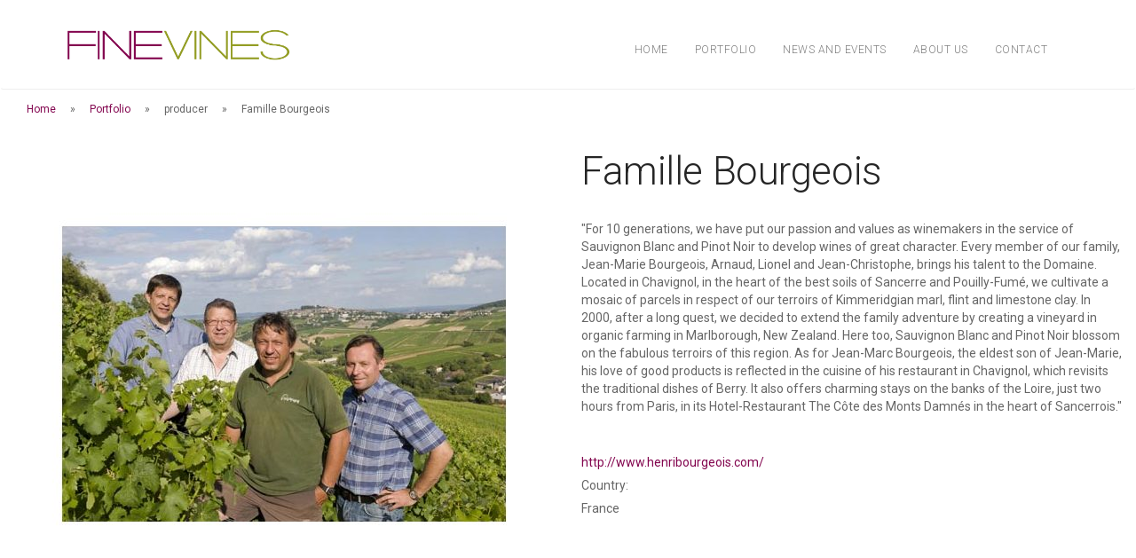

--- FILE ---
content_type: text/html; charset=UTF-8
request_url: https://www.finevines.com/portfolio/producer/famille-bourgeois
body_size: 4103
content:
<!DOCTYPE html>
<html  lang="en" dir="ltr" prefix="og: https://ogp.me/ns#">
  <head>
    <script>(function(i,s,o,g,r,a,m){i["GoogleAnalyticsObject"]=r;i[r]=i[r]||function(){(i[r].q=i[r].q||[]).push(arguments)},i[r].l=1*new Date();a=s.createElement(o),m=s.getElementsByTagName(o)[0];a.async=1;a.src=g;m.parentNode.insertBefore(a,m)})(window,document,"script","https://www.google-analytics.com/analytics.js","ga");ga("create", "UA-41731070-1", {"cookieDomain":"auto"});ga("set", "anonymizeIp", true);ga("send", "pageview");</script>
<link rel="canonical" href="https://www.finevines.com/portfolio/producer/famille-bourgeois" />
<link rel="shortlink" href="https://www.finevines.com/node/7240" />
<link rel="image_src" href="https://www.finevines.com/sites/default/files/images/producer/borgeois.jpg" />
<meta name="referrer" content="unsafe-url" />
<meta name="rights" content="Copyright ©2026 All rights reserved." />
<meta name="description" content="&quot;For 10 generations, we have put our passion and values ​​as winemakers in the service of Sauvignon Blanc and Pinot Noir to develop wines of great character." />
<meta name="abstract" content="&quot;For 10 generations, we have put our passion and values ​​as winemakers in the service of Sauvignon Blanc and Pinot Noir to develop wines of great character." />
<meta itemprop="name" content="Famille Bourgeois | Fine Vines" />
<meta itemprop="description" content="&quot;For 10 generations, we have put our passion and values ​​as winemakers in the service of Sauvignon Blanc and Pinot Noir to develop wines of great character." />
<meta itemprop="image" content="https://www.finevines.com/sites/default/files/images/producer/borgeois.jpg" />
<meta property="og:site_name" content="Fine Vines" />
<meta property="og:type" content="article" />
<meta property="og:url" content="https://www.finevines.com/portfolio/producer/famille-bourgeois" />
<meta property="og:title" content="Famille Bourgeois | Fine Vines" />
<meta property="og:description" content="&quot;For 10 generations, we have put our passion and values ​​as winemakers in the service of Sauvignon Blanc and Pinot Noir to develop wines of great character." />
<meta property="og:image" content="https://www.finevines.com/sites/default/files/images/producer/borgeois.jpg" />
<meta property="og:updated_time" content="2019-07-27T19:28:49-05:00" />
<meta property="og:locale" content="en_US" />
<meta property="article:published_time" content="2019-07-27T19:28:49-05:00" />
<meta property="article:modified_time" content="2019-07-27T19:28:49-05:00" />
<meta name="twitter:card" content="summary_large_image" />
<meta name="twitter:description" content="&quot;For 10 generations, we have put our passion and values ​​as winemakers in the service of Sauvignon Blanc and Pinot Noir to develop wines of great character." />
<meta name="twitter:site" content="@FineVinesWine" />
<meta name="twitter:title" content="Famille Bourgeois | Fine Vines" />
<meta name="twitter:site:id" content="2826872714" />
<meta name="twitter:url" content="https://www.finevines.com/portfolio/producer/famille-bourgeois" />
<meta name="twitter:image:alt" content="Henri Bourgeois" />
<meta name="twitter:image" content="https://www.finevines.com/sites/default/files/images/producer/borgeois.jpg" />
<script type="application/ld+json">{
    "@context": "https://schema.org",
    "@graph": [
        {
            "@type": "Winery",
            "name": "Famille Bourgeois",
            "url": "\u003Ca href=\u0022http://www.henribourgeois.com/\u0022\u003Ehttp://www.henribourgeois.com/\u003C/a\u003E"
        },
        {
            "@type": "WebPage",
            "breadcrumb": {
                "@type": "BreadcrumbList",
                "itemListElement": [
                    {
                        "@type": "ListItem",
                        "position": 1,
                        "name": "Home",
                        "item": "https://www.finevines.com/"
                    },
                    {
                        "@type": "ListItem",
                        "position": 2,
                        "name": "Portfolio",
                        "item": "https://www.finevines.com/portfolio"
                    },
                    {
                        "@type": "ListItem",
                        "position": 3,
                        "name": "producer",
                        "item": "https://www.finevines.com/portfolio/producer/famille-bourgeois"
                    },
                    {
                        "@type": "ListItem",
                        "position": 4,
                        "name": "Famille Bourgeois",
                        "item": "https://www.finevines.com/portfolio/producer/famille-bourgeois"
                    }
                ]
            }
        }
    ]
}</script>
<link rel="shortcut icon" href="/themes/custom/cork/favicon.ico" type="image/vnd.microsoft.icon" />
<link rel="revision" href="https://www.finevines.com/portfolio/producer/famille-bourgeois" />

    <title>Famille Bourgeois | Fine Vines</title>
    <link rel="stylesheet" media="all" href="/sites/default/files/css/css_UkjJTvg7dsMcMpWFHKZD45LTV_im9IY2oKZQ0xWLG5Y.css" />
<link rel="stylesheet" media="all" href="/sites/default/files/css/css_yEbBGLq_DAkP0KkpAFnd5p6TAEFiXACb6O0w3hmdRWM.css" />
<link rel="stylesheet" media="all" href="//fonts.googleapis.com/css?family=Roboto:300,400,400i,500,700" />

    
<!--[if lte IE 8]>
<script src="/sites/default/files/js/js_VtafjXmRvoUgAzqzYTA3Wrjkx9wcWhjP0G4ZnnqRamA.js"></script>
<![endif]-->

    <noscript><link href='https://fonts.googleapis.com/css?family=Roboto' rel='stylesheet' type='text/css'></noscript>
  </head>
  <body class="path-node producer">
    <a href="#main-content" class="visually-hidden focusable skip-link">
      Skip to main content
    </a>
    
      <div class="dialog-off-canvas-main-canvas" data-off-canvas-main-canvas>
      <nav class="navbar">
    <div class="container">    <div class="navbar-header">
    <button type="button" class="navbar-toggle collapsed" data-toggle="collapse" data-target="#navbar" aria-expanded="false" aria-controls="navbar">
      <span class="sr-only">Toggle navigation</span>
      Menu
    </button>
    <a class="navbar-brand" href="/" title="Fine Vines" rel="home">
      <img src="/themes/custom/cork/logo.png" alt="Fine Vines" />
    </a>
  </div>
<div id="navbar" class="collapse navbar-collapse">
               <ul class="nav navbar-nav" role="menu" aria-labelledby="dropdownMenu">
                      <li ><a href="/" data-drupal-link-system-path="&lt;front&gt;">Home</a></li>
                        <li ><a href="/portfolio" data-drupal-link-system-path="node/11100">Portfolio</a></li>
                        <li ><a href="/news" data-drupal-link-system-path="node/11093">News and Events</a></li>
                        <li ><a href="/about-us" data-drupal-link-system-path="node/5">About Us</a></li>
                        <li ><a href="/contact-us" data-drupal-link-system-path="node/11107">Contact</a></li>
              </ul>
  


</div>

</div>
  </nav>
<main id="main-content" class="container-fluid">
        

  <ol itemscope itemtype="http://schema.org/BreadcrumbList" class="breadcrumb">
      <li itemprop="itemListElement" itemscope itemtype="http://schema.org/ListItem">
              <a itemprop="item" href="/">
          <span itemprop="name">Home</span>
          <meta itemprop="position" content="1" />
        </a>
          </li>
      <li itemprop="itemListElement" itemscope itemtype="http://schema.org/ListItem">
              <a itemprop="item" href="/portfolio">
          <span itemprop="name">Portfolio</span>
          <meta itemprop="position" content="2" />
        </a>
          </li>
      <li itemprop="itemListElement" itemscope itemtype="http://schema.org/ListItem">
              <span itemprop="item">
          <span itemprop="name">producer</span>
          <meta itemprop="position" content="3" />
        </span>
          </li>
      <li itemprop="itemListElement" itemscope itemtype="http://schema.org/ListItem">
              <span itemprop="item">
          <span itemprop="name">Famille Bourgeois</span>
          <meta itemprop="position" content="4" />
        </span>
          </li>
    </ol>



          <div data-drupal-messages-fallback class="hidden"></div>


        
                  

<div role="article" itemscope itemtype="http://schema.org/Brand">
  <div class="content--standard">
    <div class="content--standard__image">
              <span itemprop="image">
          
<img src="/sites/default/files/styles/product_555/public/images/producer/borgeois.jpg?itok=akSYdZGJ" width="555" height="555" alt="Henri Bourgeois" />
        </span>
          </div>
    <div class="content--standard__content">
      
        <h1 itemprop="name">Famille Bourgeois</h1>
      
            	<div itemprop="description">
          
<p>"For 10 generations, we have put our passion and values ​​as winemakers in the service of Sauvignon Blanc and Pinot Noir to develop wines of great character. Every member of our family, Jean-Marie Bourgeois, Arnaud, Lionel and Jean-Christophe, brings his talent to the Domaine. Located in Chavignol, in the heart of the best soils of Sancerre and Pouilly-Fumé, we cultivate a mosaic of parcels in respect of our terroirs of Kimmeridgian marl, flint and limestone clay. In 2000, after a long quest, we decided to extend the family adventure by creating a vineyard in organic farming in Marlborough, New Zealand. Here too, Sauvignon Blanc and Pinot Noir blossom on the fabulous terroirs of this region. As for Jean-Marc Bourgeois, the eldest son of Jean-Marie, his love of good products is reflected in the cuisine of his restaurant in Chavignol, which revisits the traditional dishes of Berry. It also offers charming stays on the banks of the Loire, just two hours from Paris, in its Hotel-Restaurant The Côte des Monts Damnés in the heart of Sancerrois."</p><p> </p>
        </div>
          	<ul>
                  <li>
            <span itemprop="url">
              
<a href="http://www.henribourgeois.com/" target="_blank">http://www.henribourgeois.com/</a>
            </span>
          </li>
                          <li>Country:
            <span itemprop="category">
              
<ul class="shs clearfix"><li>France</li></ul>
            </span>
          </li>
                              </ul>
            
    </div>
  </div>
</div>



      </main>
  <aside id="supplemental-content" class="container-fluid">
      

<div><div class="js-view-dom-id-684967ada358edbbd08205b7facdfc9da98df7e810408cb9c503ef1265d15bc2">
  
  
  

      <header>
      <h2 class="text-center">Products</h2>
    </header>
  
  
  

    
  <ul class="teasers">

          <li class="list-item" ><div class="list-content"><div role="article" class="teaser teaser--product" itemscope itemtype="http://schema.org/Product">
      <span itemprop="image">
      
<a href="/portfolio/famille-bourgeois/henri-bourgeois-pouilly-fume-en-travertin" hreflang="und"><img src="/sites/default/files/styles/teaser_square/public/product/2020-07/%20Henri%20Bourgeois%20Pouilly-Fum%C3%A9%20En%20Travertine.jpg?itok=IXNJp8lW" width="555" height="555" alt=" Henri Bourgeois Pouilly-Fumé En Travertine" /></a>
    </span>
    <div class="teaser__body">
    
          <h2>
        <a href="/portfolio/famille-bourgeois/henri-bourgeois-pouilly-fume-en-travertin" rel="bookmark" itemprop="name"> Henri Bourgeois Pouilly-Fumé En Travertin</a>
      </h2>
        
    <ul>
              <li>Producer:
          <span itemprop="brand" itemscope itemtype="http://schema.org/Brand">
            <span itemprop="name">
              
<a href="/portfolio/producer/famille-bourgeois" hreflang="und">Famille Bourgeois</a>
            </span>
          </span>
        </li>
                          <li>Country Region Appellation:
          <span itemprop="category">
            
France
      &nbsp;&gt;&nbsp;          Loire
      &nbsp;&gt;&nbsp;          Pouilly Fume
          </span>
        </li>
                    <li>Varietal:
          <span itemprop="category">
            
Sauvignon Blanc
          </span>
        </li>
                </ul>
    
  </div>
</div>
</div></li>
          <li class="list-item" ><div class="list-content"><div role="article" class="teaser teaser--product" itemscope itemtype="http://schema.org/Product">
      <span itemprop="image">
      
<a href="/portfolio/famille-bourgeois/henri-bourgeois-sancerre-les-baronnes-rouge" hreflang="en"><img src="/sites/default/files/styles/teaser_square/public/product/2019-10/Henri%20Bourgeois%20Les%20Baronnes%20rouge.jpg2_.jpg?itok=rFom8Z36" width="555" height="555" alt="Henri Bourgeois Sancerre Les Baronnes Rouge" /></a>
    </span>
    <div class="teaser__body">
    
          <h2>
        <a href="/portfolio/famille-bourgeois/henri-bourgeois-sancerre-les-baronnes-rouge" rel="bookmark" itemprop="name">Henri Bourgeois Sancerre Les Baronnes Rouge</a>
      </h2>
        
    <ul>
              <li>Producer:
          <span itemprop="brand" itemscope itemtype="http://schema.org/Brand">
            <span itemprop="name">
              
<a href="/portfolio/producer/famille-bourgeois" hreflang="und">Famille Bourgeois</a>
            </span>
          </span>
        </li>
                          <li>Country Region Appellation:
          <span itemprop="category">
            
France
      &nbsp;&gt;&nbsp;          Loire
      &nbsp;&gt;&nbsp;          Sancerre
          </span>
        </li>
                    <li>Varietal:
          <span itemprop="category">
            
Pinot Noir
          </span>
        </li>
                </ul>
    
  </div>
</div>
</div></li>
          <li class="list-item" ><div class="list-content"><div role="article" class="teaser teaser--product" itemscope itemtype="http://schema.org/Product">
      <span itemprop="image">
      
<a href="/portfolio/famille-bourgeois/henri-bourgeois-quincy-haut-victoire" hreflang="en"><img src="/sites/default/files/styles/teaser_square/public/product/2020-02/HB%20Quincy%20Haute%20Victoire%202%20png.png?itok=eUKeOChR" width="555" height="255" alt="henri bourgeois quincy haut victoire" /></a>
    </span>
    <div class="teaser__body">
    
          <h2>
        <a href="/portfolio/famille-bourgeois/henri-bourgeois-quincy-haut-victoire" rel="bookmark" itemprop="name">Henri Bourgeois Quincy Haut Victoire</a>
      </h2>
        
    <ul>
              <li>Producer:
          <span itemprop="brand" itemscope itemtype="http://schema.org/Brand">
            <span itemprop="name">
              
<a href="/portfolio/producer/famille-bourgeois" hreflang="und">Famille Bourgeois</a>
            </span>
          </span>
        </li>
                          <li>Country Region Appellation:
          <span itemprop="category">
            
France
      &nbsp;&gt;&nbsp;          Loire
      &nbsp;&gt;&nbsp;          Quincy
          </span>
        </li>
                    <li>Varietal:
          <span itemprop="category">
            
Sauvignon Blanc
          </span>
        </li>
                </ul>
    
  </div>
</div>
</div></li>
    
  </ul>


    

  
  

      <footer>
      <p class="text-center"><a href="/portfolio/search?f[0]=producer%3A7240" class="btn btn-primary">View more</a></p>
    </footer>
  
  
</div>
</div>



  </aside>
  <footer>
    <div class="container">
      <div class="row">
        <div class="col-sm-6">
            


<ul class="inline-list text-muted"><li>© 2021 Fine Vines, Inc.</li><li><a href="privacy-policy">Privacy Policy</a></li><li><a href="/legal">Legal</a></li></ul>


        </div>
        <div class="col-sm-6">
            


<ul class="social-list"><li><a href="https://twitter.com/finevineswine" itemprop="sameAs"><img class="social-twitter" alt="Twitter" src="[data-uri]"></a></li><li><a href="https://www.instagram.com/finevineswine/" itemprop="sameAs"><img class="social-instagram" alt="Instagram" src="[data-uri]"></a></li><li><a href="https://www.linkedin.com/company-beta/1291059/" itemprop="sameAs"><img class="social-linkedin" alt="Linkedin" src="[data-uri]"></a></li></ul>


        </div>
      </div>
    </div>
  </footer>

  </div>

    
    <script type="application/json" data-drupal-selector="drupal-settings-json">{"path":{"baseUrl":"\/","scriptPath":null,"pathPrefix":"","currentPath":"node\/7240","currentPathIsAdmin":false,"isFront":false,"currentLanguage":"en"},"pluralDelimiter":"\u0003","suppressDeprecationErrors":true,"google_analytics":{"trackOutbound":true,"trackMailto":true,"trackDownload":true,"trackDownloadExtensions":"7z|aac|arc|arj|asf|asx|avi|bin|csv|doc(x|m)?|dot(x|m)?|exe|flv|gif|gz|gzip|hqx|jar|jpe?g|js|mp(2|3|4|e?g)|mov(ie)?|msi|msp|pdf|phps|png|ppt(x|m)?|pot(x|m)?|pps(x|m)?|ppam|sld(x|m)?|thmx|qtm?|ra(m|r)?|sea|sit|tar|tgz|torrent|txt|wav|wma|wmv|wpd|xls(x|m|b)?|xlt(x|m)|xlam|xml|z|zip"},"user":{"uid":0,"permissionsHash":"d6af462a01b363023557e99ff9077ed17b09e6d6b67bb7a47ae82f5cc8b7b385"}}</script>
<script src="/sites/default/files/js/js_hJSVsMY8kuQOzRIIfaRuB4blvU7ps8A7bfd2chi7oQM.js"></script>

  </body>
</html>


--- FILE ---
content_type: text/plain
request_url: https://www.google-analytics.com/j/collect?v=1&_v=j102&aip=1&a=1864152701&t=pageview&_s=1&dl=https%3A%2F%2Fwww.finevines.com%2Fportfolio%2Fproducer%2Ffamille-bourgeois&ul=en-us%40posix&dt=Famille%20Bourgeois%20%7C%20Fine%20Vines&sr=1280x720&vp=1280x720&_u=YEBAAEABAAAAACAAI~&jid=203934073&gjid=1229207380&cid=127085932.1769222520&tid=UA-41731070-1&_gid=1470602537.1769222520&_r=1&_slc=1&z=1145224407
body_size: -450
content:
2,cG-HN6H7QWFZ7